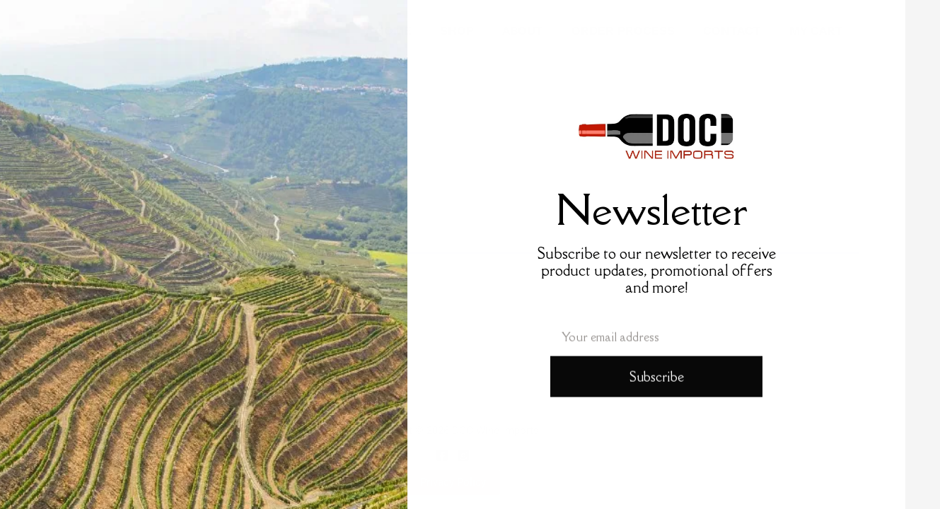

--- FILE ---
content_type: text/css
request_url: https://docwineimports.com/wp-content/uploads/elementor/css/post-2045.css?ver=1769637781
body_size: 316
content:
.elementor-2045 .elementor-element.elementor-element-ba165ac{--display:flex;--flex-direction:row;--container-widget-width:initial;--container-widget-height:100%;--container-widget-flex-grow:1;--container-widget-align-self:stretch;--flex-wrap-mobile:wrap;--gap:0px 0px;--row-gap:0px;--column-gap:0px;--padding-top:10px;--padding-bottom:20px;--padding-left:0px;--padding-right:0px;}.elementor-2045 .elementor-element.elementor-element-06d51d7{--display:flex;--flex-direction:column;--container-widget-width:100%;--container-widget-height:initial;--container-widget-flex-grow:0;--container-widget-align-self:initial;--flex-wrap-mobile:wrap;--justify-content:space-around;}.elementor-2045 .elementor-element.elementor-element-06d51d7.e-con{--flex-grow:0;--flex-shrink:0;}.elementor-widget-theme-site-logo .widget-image-caption{color:var( --e-global-color-text );font-family:var( --e-global-typography-text-font-family ), Sans-serif;font-weight:var( --e-global-typography-text-font-weight );}.elementor-2045 .elementor-element.elementor-element-82784e7{--display:flex;--flex-direction:column;--container-widget-width:100%;--container-widget-height:initial;--container-widget-flex-grow:0;--container-widget-align-self:initial;--flex-wrap-mobile:wrap;--justify-content:space-around;}.elementor-2045 .elementor-element.elementor-element-82784e7.e-con{--flex-grow:0;--flex-shrink:0;}.elementor-widget-nav-menu .elementor-nav-menu .elementor-item{font-family:var( --e-global-typography-primary-font-family ), Sans-serif;font-weight:var( --e-global-typography-primary-font-weight );}.elementor-widget-nav-menu .elementor-nav-menu--main .elementor-item{color:var( --e-global-color-text );fill:var( --e-global-color-text );}.elementor-widget-nav-menu .elementor-nav-menu--main .elementor-item:hover,
					.elementor-widget-nav-menu .elementor-nav-menu--main .elementor-item.elementor-item-active,
					.elementor-widget-nav-menu .elementor-nav-menu--main .elementor-item.highlighted,
					.elementor-widget-nav-menu .elementor-nav-menu--main .elementor-item:focus{color:var( --e-global-color-accent );fill:var( --e-global-color-accent );}.elementor-widget-nav-menu .elementor-nav-menu--main:not(.e--pointer-framed) .elementor-item:before,
					.elementor-widget-nav-menu .elementor-nav-menu--main:not(.e--pointer-framed) .elementor-item:after{background-color:var( --e-global-color-accent );}.elementor-widget-nav-menu .e--pointer-framed .elementor-item:before,
					.elementor-widget-nav-menu .e--pointer-framed .elementor-item:after{border-color:var( --e-global-color-accent );}.elementor-widget-nav-menu{--e-nav-menu-divider-color:var( --e-global-color-text );}.elementor-widget-nav-menu .elementor-nav-menu--dropdown .elementor-item, .elementor-widget-nav-menu .elementor-nav-menu--dropdown  .elementor-sub-item{font-family:var( --e-global-typography-accent-font-family ), Sans-serif;font-weight:var( --e-global-typography-accent-font-weight );}.elementor-2045 .elementor-element.elementor-element-86bc7d6.elementor-element{--align-self:center;}.elementor-2045 .elementor-element.elementor-element-86bc7d6 .elementor-menu-toggle{margin:0 auto;background-color:#000000;}.elementor-2045 .elementor-element.elementor-element-86bc7d6 .elementor-nav-menu .elementor-item{font-family:"Work Sans", Sans-serif;font-size:17px;font-weight:600;}.elementor-2045 .elementor-element.elementor-element-86bc7d6 .elementor-nav-menu--main .elementor-item{color:#000000;fill:#000000;}.elementor-2045 .elementor-element.elementor-element-86bc7d6 .elementor-nav-menu--main .elementor-item.elementor-item-active{color:#EA0B0B;}.elementor-2045 .elementor-element.elementor-element-86bc7d6 .elementor-nav-menu--dropdown a, .elementor-2045 .elementor-element.elementor-element-86bc7d6 .elementor-menu-toggle{color:#FFFFFF;}.elementor-2045 .elementor-element.elementor-element-86bc7d6 .elementor-nav-menu--dropdown{background-color:#000000;}.elementor-2045 .elementor-element.elementor-element-86bc7d6 .elementor-nav-menu--dropdown a:hover,
					.elementor-2045 .elementor-element.elementor-element-86bc7d6 .elementor-nav-menu--dropdown a.elementor-item-active,
					.elementor-2045 .elementor-element.elementor-element-86bc7d6 .elementor-nav-menu--dropdown a.highlighted,
					.elementor-2045 .elementor-element.elementor-element-86bc7d6 .elementor-menu-toggle:hover{color:#000000;}.elementor-2045 .elementor-element.elementor-element-86bc7d6 .elementor-nav-menu--dropdown a:hover,
					.elementor-2045 .elementor-element.elementor-element-86bc7d6 .elementor-nav-menu--dropdown a.elementor-item-active,
					.elementor-2045 .elementor-element.elementor-element-86bc7d6 .elementor-nav-menu--dropdown a.highlighted{background-color:#FFFFFF;}.elementor-2045 .elementor-element.elementor-element-86bc7d6 .elementor-nav-menu--dropdown a.elementor-item-active{color:#EB0808;}.elementor-2045 .elementor-element.elementor-element-86bc7d6 .elementor-nav-menu--dropdown .elementor-item, .elementor-2045 .elementor-element.elementor-element-86bc7d6 .elementor-nav-menu--dropdown  .elementor-sub-item{font-family:"Work Sans", Sans-serif;font-weight:400;}.elementor-2045 .elementor-element.elementor-element-86bc7d6 div.elementor-menu-toggle{color:#F20707;}.elementor-2045 .elementor-element.elementor-element-86bc7d6 div.elementor-menu-toggle svg{fill:#F20707;}@media(max-width:767px){.elementor-2045 .elementor-element.elementor-element-06d51d7{--width:63.293%;--justify-content:flex-start;}.elementor-2045 .elementor-element.elementor-element-82784e7{--width:35%;--justify-content:space-around;}.elementor-2045 .elementor-element.elementor-element-86bc7d6 .elementor-nav-menu--dropdown .elementor-item, .elementor-2045 .elementor-element.elementor-element-86bc7d6 .elementor-nav-menu--dropdown  .elementor-sub-item{font-size:13px;}}@media(min-width:768px){.elementor-2045 .elementor-element.elementor-element-06d51d7{--width:28.421%;}.elementor-2045 .elementor-element.elementor-element-82784e7{--width:82%;}}